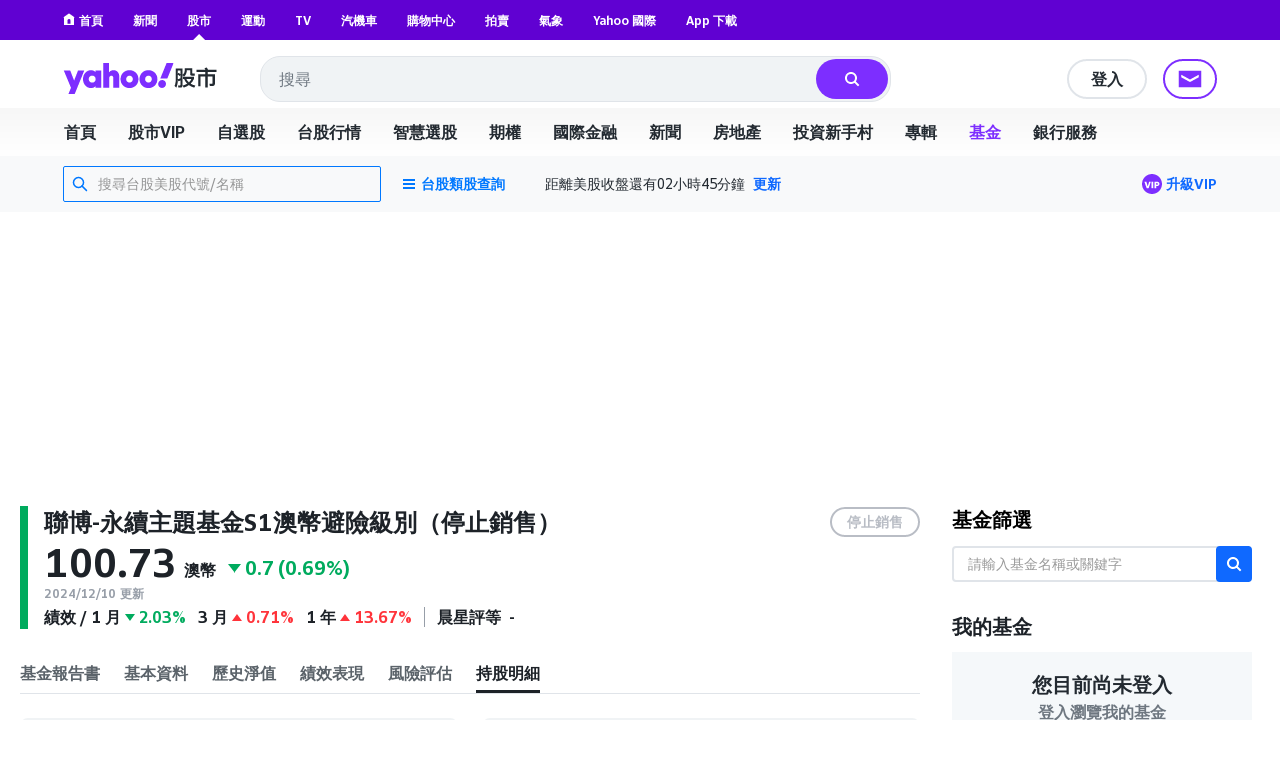

--- FILE ---
content_type: application/javascript
request_url: https://s.yimg.com/os/yaft/yaft-plugin-aftnoad-0.1.5.min.js
body_size: 43
content:
!function(a){"use strict";function b(a){var b,c=0,d=0;for(b in a)a.hasOwnProperty(b)&&(c=a[b].coveragePercentage,a[b].inViewPort&&Math.round(c)>0&&(d+=c));return d}function c(c,d){var e,f,g,h=0,i=Math.floor(d.visuallyComplete/100),j=new Array(i),k=0,l=d.modulesReport,m={},n=c.adModules,o=n.length,p=0;for(g in l)if(l.hasOwnProperty(g)){for(f=!1,e=0;e<o;e+=1)if(g.search(n[e])!==-1){f=!0;break}f||(m[g]=l[g])}for(p=b(m),e=0;e<i;e+=1)j[e]=0;e=0;for(g in m)m.hasOwnProperty(g)&&m[g].inViewPort&&Math.round(m[g].coveragePercentage)>0&&(c.useNormalizeCoverage&&(m[g].normCoveragePercentage=m[g].coveragePercentage/p*100,k+=m[g].normCoveragePercentage),m[g].loadTime>0&&(e=Math.round(m[g].loadTime/100),j[e]+=c.useNormalizeCoverage?m[g].normCoveragePercentage:m[g].coveragePercentage));for(h+=c.useNormalizeCoverage?k-j[0]:p-j[0],e=1;e<i;e+=1)j[e]=j[e-1]+j[e],h+=c.useNormalizeCoverage?k-j[e]:p-j[e];return d.aftNoAd=h,YAFT.logToConsole("----NOADAFT----"),YAFT.logToConsole(m),a.YAFT_REPORT&&a.YAFT_REPORT.addExtra&&a.YAFT_REPORT.addExtra({name:"aftNoAd",title:"AFTNOAD",value:h,isNumeric:!0,needsRounding:!0}),d}a.yaft_aftnoad={execute:c}}(window);